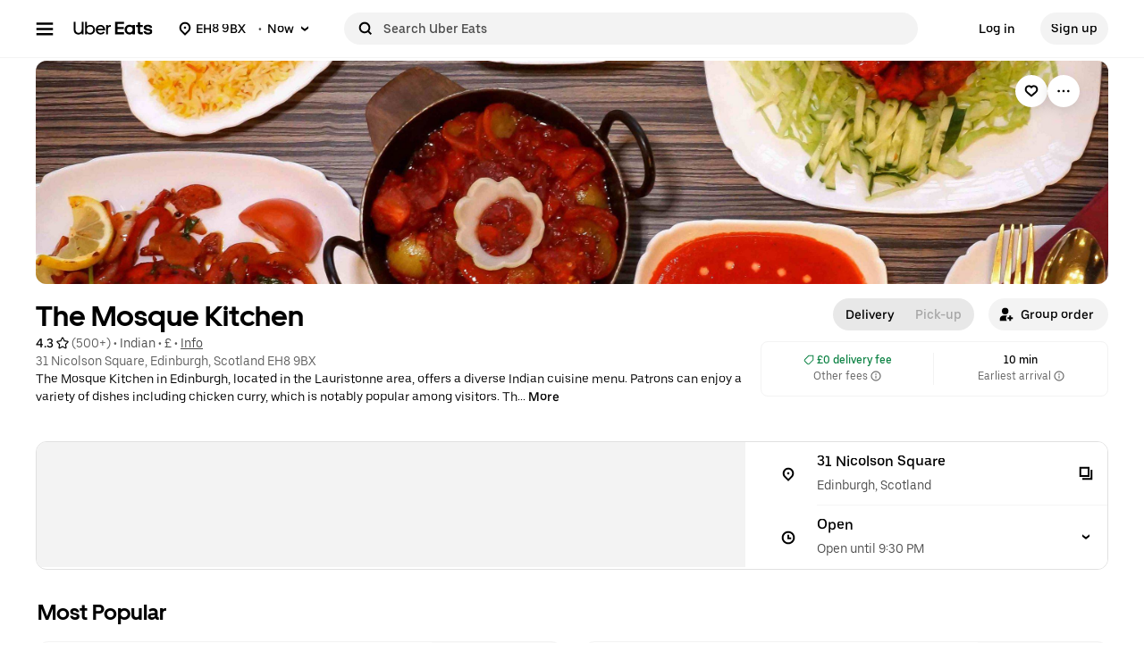

--- FILE ---
content_type: text/html; charset=utf-8
request_url: https://www.google.com/recaptcha/api2/anchor?ar=1&k=6LcP8akUAAAAAMkn2Bo434JdPoTEQpSk2lHODhi0&co=aHR0cHM6Ly93d3cudWJlcmVhdHMuY29tOjQ0Mw..&hl=en&v=PoyoqOPhxBO7pBk68S4YbpHZ&size=invisible&anchor-ms=20000&execute-ms=30000&cb=31up88lhg01h
body_size: 48545
content:
<!DOCTYPE HTML><html dir="ltr" lang="en"><head><meta http-equiv="Content-Type" content="text/html; charset=UTF-8">
<meta http-equiv="X-UA-Compatible" content="IE=edge">
<title>reCAPTCHA</title>
<style type="text/css">
/* cyrillic-ext */
@font-face {
  font-family: 'Roboto';
  font-style: normal;
  font-weight: 400;
  font-stretch: 100%;
  src: url(//fonts.gstatic.com/s/roboto/v48/KFO7CnqEu92Fr1ME7kSn66aGLdTylUAMa3GUBHMdazTgWw.woff2) format('woff2');
  unicode-range: U+0460-052F, U+1C80-1C8A, U+20B4, U+2DE0-2DFF, U+A640-A69F, U+FE2E-FE2F;
}
/* cyrillic */
@font-face {
  font-family: 'Roboto';
  font-style: normal;
  font-weight: 400;
  font-stretch: 100%;
  src: url(//fonts.gstatic.com/s/roboto/v48/KFO7CnqEu92Fr1ME7kSn66aGLdTylUAMa3iUBHMdazTgWw.woff2) format('woff2');
  unicode-range: U+0301, U+0400-045F, U+0490-0491, U+04B0-04B1, U+2116;
}
/* greek-ext */
@font-face {
  font-family: 'Roboto';
  font-style: normal;
  font-weight: 400;
  font-stretch: 100%;
  src: url(//fonts.gstatic.com/s/roboto/v48/KFO7CnqEu92Fr1ME7kSn66aGLdTylUAMa3CUBHMdazTgWw.woff2) format('woff2');
  unicode-range: U+1F00-1FFF;
}
/* greek */
@font-face {
  font-family: 'Roboto';
  font-style: normal;
  font-weight: 400;
  font-stretch: 100%;
  src: url(//fonts.gstatic.com/s/roboto/v48/KFO7CnqEu92Fr1ME7kSn66aGLdTylUAMa3-UBHMdazTgWw.woff2) format('woff2');
  unicode-range: U+0370-0377, U+037A-037F, U+0384-038A, U+038C, U+038E-03A1, U+03A3-03FF;
}
/* math */
@font-face {
  font-family: 'Roboto';
  font-style: normal;
  font-weight: 400;
  font-stretch: 100%;
  src: url(//fonts.gstatic.com/s/roboto/v48/KFO7CnqEu92Fr1ME7kSn66aGLdTylUAMawCUBHMdazTgWw.woff2) format('woff2');
  unicode-range: U+0302-0303, U+0305, U+0307-0308, U+0310, U+0312, U+0315, U+031A, U+0326-0327, U+032C, U+032F-0330, U+0332-0333, U+0338, U+033A, U+0346, U+034D, U+0391-03A1, U+03A3-03A9, U+03B1-03C9, U+03D1, U+03D5-03D6, U+03F0-03F1, U+03F4-03F5, U+2016-2017, U+2034-2038, U+203C, U+2040, U+2043, U+2047, U+2050, U+2057, U+205F, U+2070-2071, U+2074-208E, U+2090-209C, U+20D0-20DC, U+20E1, U+20E5-20EF, U+2100-2112, U+2114-2115, U+2117-2121, U+2123-214F, U+2190, U+2192, U+2194-21AE, U+21B0-21E5, U+21F1-21F2, U+21F4-2211, U+2213-2214, U+2216-22FF, U+2308-230B, U+2310, U+2319, U+231C-2321, U+2336-237A, U+237C, U+2395, U+239B-23B7, U+23D0, U+23DC-23E1, U+2474-2475, U+25AF, U+25B3, U+25B7, U+25BD, U+25C1, U+25CA, U+25CC, U+25FB, U+266D-266F, U+27C0-27FF, U+2900-2AFF, U+2B0E-2B11, U+2B30-2B4C, U+2BFE, U+3030, U+FF5B, U+FF5D, U+1D400-1D7FF, U+1EE00-1EEFF;
}
/* symbols */
@font-face {
  font-family: 'Roboto';
  font-style: normal;
  font-weight: 400;
  font-stretch: 100%;
  src: url(//fonts.gstatic.com/s/roboto/v48/KFO7CnqEu92Fr1ME7kSn66aGLdTylUAMaxKUBHMdazTgWw.woff2) format('woff2');
  unicode-range: U+0001-000C, U+000E-001F, U+007F-009F, U+20DD-20E0, U+20E2-20E4, U+2150-218F, U+2190, U+2192, U+2194-2199, U+21AF, U+21E6-21F0, U+21F3, U+2218-2219, U+2299, U+22C4-22C6, U+2300-243F, U+2440-244A, U+2460-24FF, U+25A0-27BF, U+2800-28FF, U+2921-2922, U+2981, U+29BF, U+29EB, U+2B00-2BFF, U+4DC0-4DFF, U+FFF9-FFFB, U+10140-1018E, U+10190-1019C, U+101A0, U+101D0-101FD, U+102E0-102FB, U+10E60-10E7E, U+1D2C0-1D2D3, U+1D2E0-1D37F, U+1F000-1F0FF, U+1F100-1F1AD, U+1F1E6-1F1FF, U+1F30D-1F30F, U+1F315, U+1F31C, U+1F31E, U+1F320-1F32C, U+1F336, U+1F378, U+1F37D, U+1F382, U+1F393-1F39F, U+1F3A7-1F3A8, U+1F3AC-1F3AF, U+1F3C2, U+1F3C4-1F3C6, U+1F3CA-1F3CE, U+1F3D4-1F3E0, U+1F3ED, U+1F3F1-1F3F3, U+1F3F5-1F3F7, U+1F408, U+1F415, U+1F41F, U+1F426, U+1F43F, U+1F441-1F442, U+1F444, U+1F446-1F449, U+1F44C-1F44E, U+1F453, U+1F46A, U+1F47D, U+1F4A3, U+1F4B0, U+1F4B3, U+1F4B9, U+1F4BB, U+1F4BF, U+1F4C8-1F4CB, U+1F4D6, U+1F4DA, U+1F4DF, U+1F4E3-1F4E6, U+1F4EA-1F4ED, U+1F4F7, U+1F4F9-1F4FB, U+1F4FD-1F4FE, U+1F503, U+1F507-1F50B, U+1F50D, U+1F512-1F513, U+1F53E-1F54A, U+1F54F-1F5FA, U+1F610, U+1F650-1F67F, U+1F687, U+1F68D, U+1F691, U+1F694, U+1F698, U+1F6AD, U+1F6B2, U+1F6B9-1F6BA, U+1F6BC, U+1F6C6-1F6CF, U+1F6D3-1F6D7, U+1F6E0-1F6EA, U+1F6F0-1F6F3, U+1F6F7-1F6FC, U+1F700-1F7FF, U+1F800-1F80B, U+1F810-1F847, U+1F850-1F859, U+1F860-1F887, U+1F890-1F8AD, U+1F8B0-1F8BB, U+1F8C0-1F8C1, U+1F900-1F90B, U+1F93B, U+1F946, U+1F984, U+1F996, U+1F9E9, U+1FA00-1FA6F, U+1FA70-1FA7C, U+1FA80-1FA89, U+1FA8F-1FAC6, U+1FACE-1FADC, U+1FADF-1FAE9, U+1FAF0-1FAF8, U+1FB00-1FBFF;
}
/* vietnamese */
@font-face {
  font-family: 'Roboto';
  font-style: normal;
  font-weight: 400;
  font-stretch: 100%;
  src: url(//fonts.gstatic.com/s/roboto/v48/KFO7CnqEu92Fr1ME7kSn66aGLdTylUAMa3OUBHMdazTgWw.woff2) format('woff2');
  unicode-range: U+0102-0103, U+0110-0111, U+0128-0129, U+0168-0169, U+01A0-01A1, U+01AF-01B0, U+0300-0301, U+0303-0304, U+0308-0309, U+0323, U+0329, U+1EA0-1EF9, U+20AB;
}
/* latin-ext */
@font-face {
  font-family: 'Roboto';
  font-style: normal;
  font-weight: 400;
  font-stretch: 100%;
  src: url(//fonts.gstatic.com/s/roboto/v48/KFO7CnqEu92Fr1ME7kSn66aGLdTylUAMa3KUBHMdazTgWw.woff2) format('woff2');
  unicode-range: U+0100-02BA, U+02BD-02C5, U+02C7-02CC, U+02CE-02D7, U+02DD-02FF, U+0304, U+0308, U+0329, U+1D00-1DBF, U+1E00-1E9F, U+1EF2-1EFF, U+2020, U+20A0-20AB, U+20AD-20C0, U+2113, U+2C60-2C7F, U+A720-A7FF;
}
/* latin */
@font-face {
  font-family: 'Roboto';
  font-style: normal;
  font-weight: 400;
  font-stretch: 100%;
  src: url(//fonts.gstatic.com/s/roboto/v48/KFO7CnqEu92Fr1ME7kSn66aGLdTylUAMa3yUBHMdazQ.woff2) format('woff2');
  unicode-range: U+0000-00FF, U+0131, U+0152-0153, U+02BB-02BC, U+02C6, U+02DA, U+02DC, U+0304, U+0308, U+0329, U+2000-206F, U+20AC, U+2122, U+2191, U+2193, U+2212, U+2215, U+FEFF, U+FFFD;
}
/* cyrillic-ext */
@font-face {
  font-family: 'Roboto';
  font-style: normal;
  font-weight: 500;
  font-stretch: 100%;
  src: url(//fonts.gstatic.com/s/roboto/v48/KFO7CnqEu92Fr1ME7kSn66aGLdTylUAMa3GUBHMdazTgWw.woff2) format('woff2');
  unicode-range: U+0460-052F, U+1C80-1C8A, U+20B4, U+2DE0-2DFF, U+A640-A69F, U+FE2E-FE2F;
}
/* cyrillic */
@font-face {
  font-family: 'Roboto';
  font-style: normal;
  font-weight: 500;
  font-stretch: 100%;
  src: url(//fonts.gstatic.com/s/roboto/v48/KFO7CnqEu92Fr1ME7kSn66aGLdTylUAMa3iUBHMdazTgWw.woff2) format('woff2');
  unicode-range: U+0301, U+0400-045F, U+0490-0491, U+04B0-04B1, U+2116;
}
/* greek-ext */
@font-face {
  font-family: 'Roboto';
  font-style: normal;
  font-weight: 500;
  font-stretch: 100%;
  src: url(//fonts.gstatic.com/s/roboto/v48/KFO7CnqEu92Fr1ME7kSn66aGLdTylUAMa3CUBHMdazTgWw.woff2) format('woff2');
  unicode-range: U+1F00-1FFF;
}
/* greek */
@font-face {
  font-family: 'Roboto';
  font-style: normal;
  font-weight: 500;
  font-stretch: 100%;
  src: url(//fonts.gstatic.com/s/roboto/v48/KFO7CnqEu92Fr1ME7kSn66aGLdTylUAMa3-UBHMdazTgWw.woff2) format('woff2');
  unicode-range: U+0370-0377, U+037A-037F, U+0384-038A, U+038C, U+038E-03A1, U+03A3-03FF;
}
/* math */
@font-face {
  font-family: 'Roboto';
  font-style: normal;
  font-weight: 500;
  font-stretch: 100%;
  src: url(//fonts.gstatic.com/s/roboto/v48/KFO7CnqEu92Fr1ME7kSn66aGLdTylUAMawCUBHMdazTgWw.woff2) format('woff2');
  unicode-range: U+0302-0303, U+0305, U+0307-0308, U+0310, U+0312, U+0315, U+031A, U+0326-0327, U+032C, U+032F-0330, U+0332-0333, U+0338, U+033A, U+0346, U+034D, U+0391-03A1, U+03A3-03A9, U+03B1-03C9, U+03D1, U+03D5-03D6, U+03F0-03F1, U+03F4-03F5, U+2016-2017, U+2034-2038, U+203C, U+2040, U+2043, U+2047, U+2050, U+2057, U+205F, U+2070-2071, U+2074-208E, U+2090-209C, U+20D0-20DC, U+20E1, U+20E5-20EF, U+2100-2112, U+2114-2115, U+2117-2121, U+2123-214F, U+2190, U+2192, U+2194-21AE, U+21B0-21E5, U+21F1-21F2, U+21F4-2211, U+2213-2214, U+2216-22FF, U+2308-230B, U+2310, U+2319, U+231C-2321, U+2336-237A, U+237C, U+2395, U+239B-23B7, U+23D0, U+23DC-23E1, U+2474-2475, U+25AF, U+25B3, U+25B7, U+25BD, U+25C1, U+25CA, U+25CC, U+25FB, U+266D-266F, U+27C0-27FF, U+2900-2AFF, U+2B0E-2B11, U+2B30-2B4C, U+2BFE, U+3030, U+FF5B, U+FF5D, U+1D400-1D7FF, U+1EE00-1EEFF;
}
/* symbols */
@font-face {
  font-family: 'Roboto';
  font-style: normal;
  font-weight: 500;
  font-stretch: 100%;
  src: url(//fonts.gstatic.com/s/roboto/v48/KFO7CnqEu92Fr1ME7kSn66aGLdTylUAMaxKUBHMdazTgWw.woff2) format('woff2');
  unicode-range: U+0001-000C, U+000E-001F, U+007F-009F, U+20DD-20E0, U+20E2-20E4, U+2150-218F, U+2190, U+2192, U+2194-2199, U+21AF, U+21E6-21F0, U+21F3, U+2218-2219, U+2299, U+22C4-22C6, U+2300-243F, U+2440-244A, U+2460-24FF, U+25A0-27BF, U+2800-28FF, U+2921-2922, U+2981, U+29BF, U+29EB, U+2B00-2BFF, U+4DC0-4DFF, U+FFF9-FFFB, U+10140-1018E, U+10190-1019C, U+101A0, U+101D0-101FD, U+102E0-102FB, U+10E60-10E7E, U+1D2C0-1D2D3, U+1D2E0-1D37F, U+1F000-1F0FF, U+1F100-1F1AD, U+1F1E6-1F1FF, U+1F30D-1F30F, U+1F315, U+1F31C, U+1F31E, U+1F320-1F32C, U+1F336, U+1F378, U+1F37D, U+1F382, U+1F393-1F39F, U+1F3A7-1F3A8, U+1F3AC-1F3AF, U+1F3C2, U+1F3C4-1F3C6, U+1F3CA-1F3CE, U+1F3D4-1F3E0, U+1F3ED, U+1F3F1-1F3F3, U+1F3F5-1F3F7, U+1F408, U+1F415, U+1F41F, U+1F426, U+1F43F, U+1F441-1F442, U+1F444, U+1F446-1F449, U+1F44C-1F44E, U+1F453, U+1F46A, U+1F47D, U+1F4A3, U+1F4B0, U+1F4B3, U+1F4B9, U+1F4BB, U+1F4BF, U+1F4C8-1F4CB, U+1F4D6, U+1F4DA, U+1F4DF, U+1F4E3-1F4E6, U+1F4EA-1F4ED, U+1F4F7, U+1F4F9-1F4FB, U+1F4FD-1F4FE, U+1F503, U+1F507-1F50B, U+1F50D, U+1F512-1F513, U+1F53E-1F54A, U+1F54F-1F5FA, U+1F610, U+1F650-1F67F, U+1F687, U+1F68D, U+1F691, U+1F694, U+1F698, U+1F6AD, U+1F6B2, U+1F6B9-1F6BA, U+1F6BC, U+1F6C6-1F6CF, U+1F6D3-1F6D7, U+1F6E0-1F6EA, U+1F6F0-1F6F3, U+1F6F7-1F6FC, U+1F700-1F7FF, U+1F800-1F80B, U+1F810-1F847, U+1F850-1F859, U+1F860-1F887, U+1F890-1F8AD, U+1F8B0-1F8BB, U+1F8C0-1F8C1, U+1F900-1F90B, U+1F93B, U+1F946, U+1F984, U+1F996, U+1F9E9, U+1FA00-1FA6F, U+1FA70-1FA7C, U+1FA80-1FA89, U+1FA8F-1FAC6, U+1FACE-1FADC, U+1FADF-1FAE9, U+1FAF0-1FAF8, U+1FB00-1FBFF;
}
/* vietnamese */
@font-face {
  font-family: 'Roboto';
  font-style: normal;
  font-weight: 500;
  font-stretch: 100%;
  src: url(//fonts.gstatic.com/s/roboto/v48/KFO7CnqEu92Fr1ME7kSn66aGLdTylUAMa3OUBHMdazTgWw.woff2) format('woff2');
  unicode-range: U+0102-0103, U+0110-0111, U+0128-0129, U+0168-0169, U+01A0-01A1, U+01AF-01B0, U+0300-0301, U+0303-0304, U+0308-0309, U+0323, U+0329, U+1EA0-1EF9, U+20AB;
}
/* latin-ext */
@font-face {
  font-family: 'Roboto';
  font-style: normal;
  font-weight: 500;
  font-stretch: 100%;
  src: url(//fonts.gstatic.com/s/roboto/v48/KFO7CnqEu92Fr1ME7kSn66aGLdTylUAMa3KUBHMdazTgWw.woff2) format('woff2');
  unicode-range: U+0100-02BA, U+02BD-02C5, U+02C7-02CC, U+02CE-02D7, U+02DD-02FF, U+0304, U+0308, U+0329, U+1D00-1DBF, U+1E00-1E9F, U+1EF2-1EFF, U+2020, U+20A0-20AB, U+20AD-20C0, U+2113, U+2C60-2C7F, U+A720-A7FF;
}
/* latin */
@font-face {
  font-family: 'Roboto';
  font-style: normal;
  font-weight: 500;
  font-stretch: 100%;
  src: url(//fonts.gstatic.com/s/roboto/v48/KFO7CnqEu92Fr1ME7kSn66aGLdTylUAMa3yUBHMdazQ.woff2) format('woff2');
  unicode-range: U+0000-00FF, U+0131, U+0152-0153, U+02BB-02BC, U+02C6, U+02DA, U+02DC, U+0304, U+0308, U+0329, U+2000-206F, U+20AC, U+2122, U+2191, U+2193, U+2212, U+2215, U+FEFF, U+FFFD;
}
/* cyrillic-ext */
@font-face {
  font-family: 'Roboto';
  font-style: normal;
  font-weight: 900;
  font-stretch: 100%;
  src: url(//fonts.gstatic.com/s/roboto/v48/KFO7CnqEu92Fr1ME7kSn66aGLdTylUAMa3GUBHMdazTgWw.woff2) format('woff2');
  unicode-range: U+0460-052F, U+1C80-1C8A, U+20B4, U+2DE0-2DFF, U+A640-A69F, U+FE2E-FE2F;
}
/* cyrillic */
@font-face {
  font-family: 'Roboto';
  font-style: normal;
  font-weight: 900;
  font-stretch: 100%;
  src: url(//fonts.gstatic.com/s/roboto/v48/KFO7CnqEu92Fr1ME7kSn66aGLdTylUAMa3iUBHMdazTgWw.woff2) format('woff2');
  unicode-range: U+0301, U+0400-045F, U+0490-0491, U+04B0-04B1, U+2116;
}
/* greek-ext */
@font-face {
  font-family: 'Roboto';
  font-style: normal;
  font-weight: 900;
  font-stretch: 100%;
  src: url(//fonts.gstatic.com/s/roboto/v48/KFO7CnqEu92Fr1ME7kSn66aGLdTylUAMa3CUBHMdazTgWw.woff2) format('woff2');
  unicode-range: U+1F00-1FFF;
}
/* greek */
@font-face {
  font-family: 'Roboto';
  font-style: normal;
  font-weight: 900;
  font-stretch: 100%;
  src: url(//fonts.gstatic.com/s/roboto/v48/KFO7CnqEu92Fr1ME7kSn66aGLdTylUAMa3-UBHMdazTgWw.woff2) format('woff2');
  unicode-range: U+0370-0377, U+037A-037F, U+0384-038A, U+038C, U+038E-03A1, U+03A3-03FF;
}
/* math */
@font-face {
  font-family: 'Roboto';
  font-style: normal;
  font-weight: 900;
  font-stretch: 100%;
  src: url(//fonts.gstatic.com/s/roboto/v48/KFO7CnqEu92Fr1ME7kSn66aGLdTylUAMawCUBHMdazTgWw.woff2) format('woff2');
  unicode-range: U+0302-0303, U+0305, U+0307-0308, U+0310, U+0312, U+0315, U+031A, U+0326-0327, U+032C, U+032F-0330, U+0332-0333, U+0338, U+033A, U+0346, U+034D, U+0391-03A1, U+03A3-03A9, U+03B1-03C9, U+03D1, U+03D5-03D6, U+03F0-03F1, U+03F4-03F5, U+2016-2017, U+2034-2038, U+203C, U+2040, U+2043, U+2047, U+2050, U+2057, U+205F, U+2070-2071, U+2074-208E, U+2090-209C, U+20D0-20DC, U+20E1, U+20E5-20EF, U+2100-2112, U+2114-2115, U+2117-2121, U+2123-214F, U+2190, U+2192, U+2194-21AE, U+21B0-21E5, U+21F1-21F2, U+21F4-2211, U+2213-2214, U+2216-22FF, U+2308-230B, U+2310, U+2319, U+231C-2321, U+2336-237A, U+237C, U+2395, U+239B-23B7, U+23D0, U+23DC-23E1, U+2474-2475, U+25AF, U+25B3, U+25B7, U+25BD, U+25C1, U+25CA, U+25CC, U+25FB, U+266D-266F, U+27C0-27FF, U+2900-2AFF, U+2B0E-2B11, U+2B30-2B4C, U+2BFE, U+3030, U+FF5B, U+FF5D, U+1D400-1D7FF, U+1EE00-1EEFF;
}
/* symbols */
@font-face {
  font-family: 'Roboto';
  font-style: normal;
  font-weight: 900;
  font-stretch: 100%;
  src: url(//fonts.gstatic.com/s/roboto/v48/KFO7CnqEu92Fr1ME7kSn66aGLdTylUAMaxKUBHMdazTgWw.woff2) format('woff2');
  unicode-range: U+0001-000C, U+000E-001F, U+007F-009F, U+20DD-20E0, U+20E2-20E4, U+2150-218F, U+2190, U+2192, U+2194-2199, U+21AF, U+21E6-21F0, U+21F3, U+2218-2219, U+2299, U+22C4-22C6, U+2300-243F, U+2440-244A, U+2460-24FF, U+25A0-27BF, U+2800-28FF, U+2921-2922, U+2981, U+29BF, U+29EB, U+2B00-2BFF, U+4DC0-4DFF, U+FFF9-FFFB, U+10140-1018E, U+10190-1019C, U+101A0, U+101D0-101FD, U+102E0-102FB, U+10E60-10E7E, U+1D2C0-1D2D3, U+1D2E0-1D37F, U+1F000-1F0FF, U+1F100-1F1AD, U+1F1E6-1F1FF, U+1F30D-1F30F, U+1F315, U+1F31C, U+1F31E, U+1F320-1F32C, U+1F336, U+1F378, U+1F37D, U+1F382, U+1F393-1F39F, U+1F3A7-1F3A8, U+1F3AC-1F3AF, U+1F3C2, U+1F3C4-1F3C6, U+1F3CA-1F3CE, U+1F3D4-1F3E0, U+1F3ED, U+1F3F1-1F3F3, U+1F3F5-1F3F7, U+1F408, U+1F415, U+1F41F, U+1F426, U+1F43F, U+1F441-1F442, U+1F444, U+1F446-1F449, U+1F44C-1F44E, U+1F453, U+1F46A, U+1F47D, U+1F4A3, U+1F4B0, U+1F4B3, U+1F4B9, U+1F4BB, U+1F4BF, U+1F4C8-1F4CB, U+1F4D6, U+1F4DA, U+1F4DF, U+1F4E3-1F4E6, U+1F4EA-1F4ED, U+1F4F7, U+1F4F9-1F4FB, U+1F4FD-1F4FE, U+1F503, U+1F507-1F50B, U+1F50D, U+1F512-1F513, U+1F53E-1F54A, U+1F54F-1F5FA, U+1F610, U+1F650-1F67F, U+1F687, U+1F68D, U+1F691, U+1F694, U+1F698, U+1F6AD, U+1F6B2, U+1F6B9-1F6BA, U+1F6BC, U+1F6C6-1F6CF, U+1F6D3-1F6D7, U+1F6E0-1F6EA, U+1F6F0-1F6F3, U+1F6F7-1F6FC, U+1F700-1F7FF, U+1F800-1F80B, U+1F810-1F847, U+1F850-1F859, U+1F860-1F887, U+1F890-1F8AD, U+1F8B0-1F8BB, U+1F8C0-1F8C1, U+1F900-1F90B, U+1F93B, U+1F946, U+1F984, U+1F996, U+1F9E9, U+1FA00-1FA6F, U+1FA70-1FA7C, U+1FA80-1FA89, U+1FA8F-1FAC6, U+1FACE-1FADC, U+1FADF-1FAE9, U+1FAF0-1FAF8, U+1FB00-1FBFF;
}
/* vietnamese */
@font-face {
  font-family: 'Roboto';
  font-style: normal;
  font-weight: 900;
  font-stretch: 100%;
  src: url(//fonts.gstatic.com/s/roboto/v48/KFO7CnqEu92Fr1ME7kSn66aGLdTylUAMa3OUBHMdazTgWw.woff2) format('woff2');
  unicode-range: U+0102-0103, U+0110-0111, U+0128-0129, U+0168-0169, U+01A0-01A1, U+01AF-01B0, U+0300-0301, U+0303-0304, U+0308-0309, U+0323, U+0329, U+1EA0-1EF9, U+20AB;
}
/* latin-ext */
@font-face {
  font-family: 'Roboto';
  font-style: normal;
  font-weight: 900;
  font-stretch: 100%;
  src: url(//fonts.gstatic.com/s/roboto/v48/KFO7CnqEu92Fr1ME7kSn66aGLdTylUAMa3KUBHMdazTgWw.woff2) format('woff2');
  unicode-range: U+0100-02BA, U+02BD-02C5, U+02C7-02CC, U+02CE-02D7, U+02DD-02FF, U+0304, U+0308, U+0329, U+1D00-1DBF, U+1E00-1E9F, U+1EF2-1EFF, U+2020, U+20A0-20AB, U+20AD-20C0, U+2113, U+2C60-2C7F, U+A720-A7FF;
}
/* latin */
@font-face {
  font-family: 'Roboto';
  font-style: normal;
  font-weight: 900;
  font-stretch: 100%;
  src: url(//fonts.gstatic.com/s/roboto/v48/KFO7CnqEu92Fr1ME7kSn66aGLdTylUAMa3yUBHMdazQ.woff2) format('woff2');
  unicode-range: U+0000-00FF, U+0131, U+0152-0153, U+02BB-02BC, U+02C6, U+02DA, U+02DC, U+0304, U+0308, U+0329, U+2000-206F, U+20AC, U+2122, U+2191, U+2193, U+2212, U+2215, U+FEFF, U+FFFD;
}

</style>
<link rel="stylesheet" type="text/css" href="https://www.gstatic.com/recaptcha/releases/PoyoqOPhxBO7pBk68S4YbpHZ/styles__ltr.css">
<script nonce="QGLV5HO1SGwLL4Q2NuvARg" type="text/javascript">window['__recaptcha_api'] = 'https://www.google.com/recaptcha/api2/';</script>
<script type="text/javascript" src="https://www.gstatic.com/recaptcha/releases/PoyoqOPhxBO7pBk68S4YbpHZ/recaptcha__en.js" nonce="QGLV5HO1SGwLL4Q2NuvARg">
      
    </script></head>
<body><div id="rc-anchor-alert" class="rc-anchor-alert"></div>
<input type="hidden" id="recaptcha-token" value="[base64]">
<script type="text/javascript" nonce="QGLV5HO1SGwLL4Q2NuvARg">
      recaptcha.anchor.Main.init("[\x22ainput\x22,[\x22bgdata\x22,\x22\x22,\[base64]/[base64]/[base64]/[base64]/[base64]/[base64]/KGcoTywyNTMsTy5PKSxVRyhPLEMpKTpnKE8sMjUzLEMpLE8pKSxsKSksTykpfSxieT1mdW5jdGlvbihDLE8sdSxsKXtmb3IobD0odT1SKEMpLDApO08+MDtPLS0pbD1sPDw4fFooQyk7ZyhDLHUsbCl9LFVHPWZ1bmN0aW9uKEMsTyl7Qy5pLmxlbmd0aD4xMDQ/[base64]/[base64]/[base64]/[base64]/[base64]/[base64]/[base64]\\u003d\x22,\[base64]\x22,\x22w4VrGsOgwrDDlDFIwrdqwrQpWMOrwqEkJDTDvjHDpMKCwo5WEMKDw5dNw6ZMwrltw49EwqE4w6fCg8KJBXvChWJ3w4UcwqHDr3/DqUxyw4Juwr51w7ouwp7DrywZdcK4asObw73CqcOQw4F9wqnDi8ORwpPDsEYTwqUiw53DrT7CtFTDnEbCpnXCncOyw7nDosO5W3JIwrE7wq/DvEzCksKowprDqAVUK0/DvMOofmMdCsK/ZRoewrbDpSHCn8KLBGvCr8OcK8OJw5zCqsObw5fDncKywrXClERPwqU/L8KMw6YFwrl0wrjCognDtMOkbi7CmMOPa37DicOwbXJcDsOIR8KVwo/CvMOlw4bDoV4cEWrDscKswoN0wovDlmbCqcKuw6PDtsOJwrM4w5jDsMKKSQTDlxhQMBXDuiJow75BNmzDlyvCrcKPZSHDtMK/wqAHIQRjG8OYI8K9w43DmcKswr3CpkUISFLCgMOaH8KfwoZTZWLCjcKQwrXDoxENcAjDrMO7csKdwp7CsAVewrt5wqrCoMOheMOYw5/CiXzCrSEPw7jDvAxDwqbDocKvwrXChcK0WsOVwqPCvlTCo3DCu3F0w6TDqmrCvcKuDGYMZMOUw4DDlipJJRHDpMOwDMKUwq3DmTTDsMOhH8OED0VhVcOXdMOEfCcPUMOMIsKbwo/CmMKMwrLDsxRIw4dZw7/DgsO0NsKPW8KJKcOeF8OfacKrw73DhFnCkmPDk2B+KcKqw7jCg8O2wpfDtcKgcsOywp3Dp0MfKCrClh3DhQNHIMKcw4bDuSHDg2Y8M8O7wrtvwph4QinClFUpQ8KWwpPCm8Ouw6ZEa8KRJMKmw6x0wrQhwrHDgsK4wpMdTEDChcK4wpsDwo0CO8ORasKhw5/DryU7Y8O9PcKyw7zDjMOPVC9Rw53DnQzDmCvCjQNHMFMsHDLDn8O6PwoTwoXCiEPCm2jCvMKowprDmcKNcy/CnDPCoCNhc1/[base64]/BMKHwolzShPChcOUZH/Ch8OVwpbDu8KDw6McQMKrKsOzAMOJVlQ0w6cBDi/[base64]/wplTw73DvMK8w71cw6dfasKmwpHCkVPDlTw9w5PClMOgFsKZwoJkI3vCtBHCi8KBEsOILsKSMALCnVF9KMKSw4jCtMOGwrtjw5DDpcKdCsOYAENVHsO/Gw9TaFXCs8K6w6oMwpTDuD7Dh8KAKMKIwoE3SsKZw6PCosK5HwrDuE3CicKMM8Oww7PChy/CmQY0LcO1L8K7wrfDjS3DoMKAwpvChMKgwq0wKgDCgsOuFmcOeMKiwpVDw6MewojCj1lwwowSwqXDsCEfaFMmXGDCnsOkVMKAeQUVw580MMOjwrAIdsO/wqY9w6bDpngBd8KKRHpyE8OMQkHCp1XCn8OHRgLDuip0woh9AG43w7nDoSfCiXlJP0A2w4HDlylawoptwqdbw51OGMKVw47DhUHDtMO+w7HDjcOiw5ZMA8OHwpwAw4YCwrkbc8O2K8OYw7PDncKjw6bCm33Ch8K+w6TDkcKKw5dqKUM/wo3CrXLCkMK5cnJSdsOzCQxow4bDvMKyw67DpAFswqhpw7dGwqDDisKYV2Yfw5TDl8OsdcOdw5FoBwnCocOJMgcZwqhSRsK/w7nDqzjClUbCpcO7QkvCqsOkwrTDosO8dTHCisO0w4Nff2PCpMKhwrJ2wrjCj3FbRXzDkwrCmcOReS7CmMKBfUcqYcOzLcKIeMOxwociwq/DhDZte8KpHcOUXMKAW8K8Bj7DrhDDvVLDm8OffcKIJcKowqdDWsKxKMKqwox9w5ohPFQWe8OKdDXCk8KHwrvDqsOOwrrCusO0ZsK/bcOTdsOUOcOMwq1swp3CknXDqmlrRC/Cr8KOQh/DqDACBmPDkE8CwooNKMKiUFLCuBxlwr4KwqPCuRrDgcOqw7hnwqo0w50AYC/DsMOLw55MW11/wqjCrDXCgMOXLsOxT8OgwpHCllRcPwxrWgfCiX7DsgTDslXDkg0rawgVN8KMDQLDmXrDkmXCo8KNw4nDqcKiIsKDwpVLN8O8PMKGworCjFDDlDdBNMObwp4aGCZteFZRJcKBdjfDjMKQw4ARw6J7woIcDg/[base64]/DicOBw6oTwqZpN8OMJ8KgRlXCp8KXwpfDtmMlTw8Yw7saecKbw5/[base64]/Dq8OFFcKuGsO7w6TCqi7ChMK6w5RceGRTwp3DjMOoLMOKHsK6JcKxw7IdF1wWYS5YdWjDlyPDrXHCr8KkwqHCqWTCgcONBsKGJMOWDAZYwqwsQQgewoURwrDDk8O/[base64]/[base64]/wogkR8O3w7pUw7A6w51Hwr/CkcO6wq5FCVPDmMKfw6wlY8KEw6QdwoANw7TCmmTCqCVbwonDjsKvw4Rjw69ZC8KVWsO8w4PDsQrCjX7CjHvDn8KadcOdScKZFcKGNMO+w5NlwobCt8KmwrXCu8O8w4fCrcOIExp2w791SsKtGx3DkMOvQV/Dm1khcMKUEMKRSsO2wp59w5IRwpkCw7Y2R25fWWjCv3kJw4DDvMKsb3TDsBHDgsOHwot7wprDgHLDrsOTD8OHYh0MC8O2S8KqOzDDtnnCt3dCfcKMw57DscKSwpjDryXDtsOdw7bDn1/CkSBDw6c1w54JwqA6w57DmcO/[base64]/CucKVw4jCqMKEw6HDtcKOwqgIw7jDuhPDmcK2F8KYwqdSwosCw4dBXcO7D03DkypYw7rCssO4c1XCiiJiwoNSEMKmw4XCnRHCt8OcM1nCu8KqAGXCm8OFBxfCpR3DvCQMNsKXw5oMw4TDogPCr8K9wo3DqsKmVMKewr1GwpHCs8O5wphewqXDtcKPcMKbw7sIWcK/ZgQ+wqDCg8KNwqJwTmvCvmjCkQAgQzBEw4rCu8OiwrjCs8K8CcKAw5rDiW4JFsKhw7NOw5nCh8KoBDHCu8ONw57CpC9Aw4vDmFdUwqMQPsK7w4gJB8OnaMKwNsKWDMOkw5zCjzfDqsOyekI7EHrDkMOuYsKBTXsWZTAHw5NewoJtbcOlw68McTNbGsOcacO6w5jDiA/CmsO/wpXCux/Dux3DqMK/HcO+wo5nQMKZG8KeeArDs8OiwrXDiU9ZwqvDrcKHfz7CpMOlwozDjlTCgcOxdjZvw5Vte8KLwqUHwojDtyDCgG4GU8OKw5kBB8KbPHvClGsQw5rCgcOwfsKGwofCsAnCocKqPmnChifCtcORKcOsZMOdwq7Dp8KaAcOrwojChsKuwp/CpRXDs8OyDmJIUGbCmVB1woo7wqUuw6/CtWJoA8KOUcORVMOXwqUkW8OrwpDCqsKPHwfDv8Kfw5Eab8K8W1drwqJNLcOwFR4wRHkMwrwDayYZacKNcsO1FMOewozDucOSw6tXw4MfWcOEwoFAFXoywoXDplw4B8OTUR8/woLDqcOVw6Rtwo/DncK0WsKkwrfDlTjCkcK6M8OJw6vCl1nCrS7DnMOdwolZw5PDgVvCmMKPdcOqQHXClMOGMMKhbcOGw6QNw5JCw4MabEbCjVDCogLCosOoKW9ACwHCkEgkwqsKeQDCrcKZRAYAFcO2w6wpw5fCu1nDu8Kpw6oow5vCisOPw4k/VMOXw5FTwq7DiMKtehfCs2nDi8Omwqs7Z1bDn8K+ZyTCisKaEsKbenoUVMK8w5HDq8OuCg7DtMOYwql3YlXCvMK2Kg3CvsOidx7Do8OEwohJw4PCkErDkCldwqs1F8Opw75Gw7N+CcO8fEk/Nk8ldMOidnNBccOtw4ELaz7Dm0rCugoPczkdw7bDq8O4TcKHw7lWHsKlw7YeUwzCs2rCtmRMwpg3w6LCuiHCoMOqw5PDol/Du0zCkxkIEcOmc8K8w5YJTnLCo8O0McKAwoXDjBEzw4nDgcK2ehtDwpQ7CMKRw59Iw7XDsSfDvHHCm3PDg1s8w59HAiHCqHbDm8KNw4NWKD3Dg8K/bhMBwr/ChcK5w5zDsiVEbcKfw7Vow7YEHcOTK8OJGsKKwp0XasO9DsKzRsOfwoHCkMKhRT4kTxVLAgVwwrlFwrzDtMKsZcKKEFDCm8KRYXZjQcO5O8KIw7/[base64]/DmcOSJMOlNkfCjsOlKMKPRyPDqsKvLMORw5Z3wq0GwrvCqsOJEsK6w5Z7w7FcaQvCksOVdcKPwozDrcOEwqVBw73CjsOsJHJKwrjDrcO6w5xjw5/DpMK9wpgMwo7Cq1/Du3hzBgJcw5cAwr7CmHbCiSHCnmMRaE86ecOyHsO6wqPChTHDrBXCocOnewF4dcKMRxIxw5IkQmtFwrEawonCosK5w4bDuMOYdhpjw7vCtcOCw6VKIsKhBSzCgcOYw5YYw5V7TTfDr8O/[base64]/DlGTDjSwuw7pLKsO4wrd/w7zClXpuwqLDp8Khwo54bsKUwqHCvw/DssOnw5peAychwpLDlsOvwofCrmUwRz9JFW3CrMKmwo/Cn8OywoIJw50ow4HCqcKWw5B+UmzCsEjDk2hbcVTDoMKoJMKvKE92w5/CnkkjCSHCuMKkw4BGYMOrYxlxJBhJwrx/w5HCtsOIw7bCtiMyw5fCksOgw6/CmBQVaAFGwpnDi0IdwoYCCMK1f8OnQzFRw57DgcOceklyeyDCi8OHfyLCm8OoWTlgUDkMw7YELATDr8KDWcKgwpklwrjDg8KXS3bChlglbAtsf8O4w4jDkAXCqMO1w6xkd0Mww5xwJsK6RsOJwqdZSGsQSMKhwqQiHHdfBg7DoD/DqsOWI8KQw7wtw5ZdZsOow6weL8OXwqYBCx3CisOjUMOFwp7DlcOgw7bDkT7DtMOSwoxxL8OFC8KNSDvDnD/CvMK/alXDhcK1ZMKMA2HCkcKKGDwgw7bDi8KQIcKCEULCvgTDkcK0wpDDukgSeHQQwr0dwo8Ew7nCkX7DucKwwp/DkQQMKwEzwpoGCRY2ZBDDhMOWN8KtI2BFJRPDksKvOUPDvcK/e27CvMObK8OZwr05wpkqTUjCgMOIwr/[base64]/DrsK0wq0fwrbDi8KXKCLDtg81wp/CjD3CsXPDl8O3wpM6w7fCtHbCrhZkDsOgw6rCusOfHAXCiMO4wroPw57CtTPCmsO6V8OzwrPDr8KhwpUwQ8KQJ8OWw7HDqzHCscOgwo/Cg0vDgxgBe8OAacKIWMO7w7giwqrDsA8VEsOQw6vCj3sZF8OiwqTDpsOUJMK6w4/[base64]/CqMKxwrJlIElFTMO8w6HCjcOpEnpuwpTCm8ORwrvCsMKnwq5sDcOXO8Krw4ZIw7LDpUBidiBzPcOPRFnCn8O6cjpcw7HCk8Kbw7ILPwPCjgXCgcOnBsOuagvCuxJDw5gCOlPDrsO4dcK9E1x9TMKBNFRPwoguw7HCj8KGcBPCpHJNw47DhMO2wpcvwp/[base64]/CscOMRsONW8OIDMOZw4fCtcOlw4Jow5NeHAnDvG0lf2lSw5VYecKYwoAgwpHDhjMZB8OrYhUaBcOMwr/[base64]/[base64]/DokJWOFHCuVTDnsKlSmHDmcOHHCVdPsOgwqc3I0jDtHDClRvDj8KqInPCsMOQwo0/LgNFK3nDuh3Ct8OaACwUwq95CBLDicK2w6Bmw5MJX8KEw5oLwo/ChcOGw6YVd3BaURjDtsK6DFfCoMO1w7vCqMK7w7wdLsO0e3FAWkPDi8OtwplaH17Dp8KVwqRQaB1Lwo0SUELCvSHCslURw6jDi0HCnMK+M8K0w5I1w4sifhg6QW9fw4TDtx9hw5zCpx7Ctw9/[base64]/[base64]/Cu8Ojw5LCnndJw6xBEmHCgDFFw7bDp8OORsOUQyYvIWPCujnCm8OKwrjDqMOpwrHCp8KNwo1ewrbCusOubUc0w4xPwr7CnHnDicO7w61nRsOww58bBcKyw4AIw68LA2LDrcKWXcKwV8OdwpzDpsOVwqdoe38/[base64]/ChSrDh0nCk8Ovw6/DgFlOaMOfw43Ct8OobsOLwqh7wrDDt8ONZsKkRsOXwrPDuMOzOxIUwqY8PMKSFcOtw5TDmcK9ESBKRMKMMcOLw4gKwrjDjMOfKsOmWsKQGXXDvMKewp5xQMKuEztTE8Opw4F4wo0JM8OFD8OXwqB/[base64]/CnMK1wohew6l8wohAw73DgsKJT8OxLcKiw7khcx5zRMOaeXwsw7BfEUwhwqURwrdmYQYCBSh6wpfDnSjDrljDpcOzwrIdw6HCuxvDmMO/ZWTDtUx/woXCpx1DRinDiS5Kw7/[base64]/Dg8KWw580w5peVS/CjsOIwrDDvsOww4jCgwzDgsOdw74kwr/DlcKew6FyUCvDhMKQZMKhPcK8f8KhOMKcTsKuVy1kejnCrkXCk8OvVG/ChsKmw7fCqsK1w7vCukHCoyQCwrjCl10wVTTDtmAKwrPCpGfDpTsKZirDsQdjV8KLw6U8LW3CoMO9NMOzwpzCiMO7w6vCsMOdwqtFwodGwp/CmiQvOmgkLMKNwr1Xw4hNwosqwqjCvcO+F8KHA8OsflxKekQQwrp4DMK2SMOsTMOfw5cFw50xw73Cnjl5dMKjw5HDqMOmwooFwprCtHbDqMOaAsKXE0cQWCbCssKow7nDmcKdwpnCjiLDhkg5wpABVcKcwpzDoSrChMK6RMKjCR/Do8OcckVbwqLDnMKNRmvCt0o9wrHDs0w7MVtDBARMwqVhcxZnw6/CgiBeb2/[base64]/Cp8Oewq4xLsKEA2rCicKhwq/[base64]/[base64]/[base64]/DgT7Dh8OiwpUxTMKhbMO6BkcMSMK/w7TCnsKFw5NIwq7DjD/[base64]/CkMOdwpTCvBwNwrQ0TsKVwojCl8KxX8O7wpFvw4fDsk8wKi0VCCw0J2nDqcO9wppkeV7DlMOwKSjCum0Wwq7DhMKZwrHDisKqYwNyPi1RElNSQA7DpMKYCgsAw4/DvSbDssO4OUVXwpAnwo9GwpfCjcOVw5wdT1xMQ8O7Wygqw7ECesKbDibCtMONw6Vxw6XDn8OVXcOnwq7CoVfDsVJxwpfDqsOgw4bDr03Do8OAwr3CvsKZI8OrOsKNQ8KqwrvDtsOvO8Knw7nCm8OQwr44bgHDs1/[base64]/[base64]/[base64]/DhcOBPmcewpnDinzDhMO7EzLDgsOVw7fDi8OZw7fDvhjDg8K/w4vCgGoGEkQXeAdvBsOxYUkGSV5+Mj7CgzDDjl8uw4fDmAchPcOywoIcwr/CtkXDpg7Du8KQwqxFKAkIdsOOSwfCgMOKXwzDnsOYw5pvwr43KcOpw5hlecObNC1zbMOqwpvDkBdKw7DCmTXDqG/CrVHDv8O6woNYw4TCpkHDiipDwq8EwqLDo8OGwotXa3LDuMKreydSHXFRwppqI2TCpMOjQMKUKG9Vwod5wrxuZcKRY8KIw7vDt8K4wrzDqDApAMKnHU7Dh38SK1E3wptkW04+U8KKET1GUFBvdnxUZig3McOfRQhXwo/DmUnDtsKbw5kWw7DDnCTDoC1heMONw4TCs0pGKsK2GDTCucKrwoNQworCkkZXwpLCm8O4wrHDtsKAM8OHwrbDqHIzCsKZwr43w4cVwoA+DUk1QFUTacO5wq/Dr8KLTcOywrHCnzBSw7/DjhtIwqULwpspw6V6D8OQa8Ojw68kMsKfw7BCYjwJwqooSBh7w5g+fMOowrPClU3DtsKqw7HDpm7CnArDksOUVcOsO8Kxwq4fw7FWAcKqw486ScKcw6wzw5/[base64]/DvkDDuTXDmcO8L1rDpQnDrHzCuxLCjMKBwrgNw4REdXsewqXCtgA1w4jDhcO6wprDh3Y7w4bDkVAORxx/wr9wW8KGwrvCsS/DuHvDksO/w4sZwoRiecOLw6XCqgxlw6dVCmYFwp5mLlMZQU0rwqpsTsODC8KXHigpBcKiNTjDrWPDkwjCkMKOwoPCl8KNwpxmwqJtZ8OfQcOSPnc/wp5aw7gQdAHCscOVPF5VwqrDv1/[base64]/w7vDlcOZJsKvw5bCjsOGO8OSMjjDu8OgwoxCwrrDtMKIwrDDl8KAGMOoJgRiw6w9TcOVU8OMbgMmwoogKjDDjEkQFVcOw7PCsMKRwqBVwrXDk8O4ehrCkyLCrMKAHMO9w5nCjE3CicOiFMO8GcOTZVN5w6J/YcKhD8KVE8Khw7DDgAXCu8KGw4QWEMOxHWDCoUxJwrUsScO5HSZaZMO5woFxd3bChUbDlFHCqSLDj0BZwrQsw6jDhgTChgozwrV+w7nCnBDDo8ObdlnCjH/CuMO1wp/DnsK6P2vCk8Knw44FwrLDgcK6wpPDjhxLKx0Sw40Iw4tzDQPCpjMhw4/Ci8ObPzUNA8K2wqrCjGU6w75Sc8Oowog0eXPDtlfDpsOJDsKucVdMNsOWwqUNwq7ChRpCJlU3JRhDwoTDpE84w70/wqUdOmXDlcOWwovCmAUafsKDIMKhwrYvMHFYwpIcF8KCXcKRT3MLEWrDrcKlwo3Dj8KbccOQwrbClWwFwo/DoMKyZMKBwpYrwq3ChRwEwrPCtsOhFMOaKsKUwq7CnsOQFcOgwpIbw6PCrcKrNy4Ewp7Chn1iw651HU9JwpTDmiXDoUTDjsOzVR3CgcOAVF9wdQt2wqEmBgMPRMORd350H3AUKQpkGcOXGMOgFcKOFsKQwr4pPsO1OcOwWV/CksOvKS3DhDfChsOyKsOdDlkJaMKIdFPCr8OYf8Kmw6hXXMK+WnjCtSFqW8KSw63DqVPDg8O/OAgpLS/CqwtNw6s/dcKbw4LDnA0rwoYgwr7CiAjDr1HDukvDtMOaw55WOcK6Q8Kkwr9fw4HDui/[base64]/diUaIcKNw63DhsOVOmtdHnomw50FOGXCtMKdFsOHw5jCoMODw6TDpsO+McOiLSrDm8KlNsOHQyPDgMK0wqpJwo7DhsOxw6vCnCDCsVzDucKtaxjDl0LDuVlYwp/CnMOuwr8vwqjCtcOQDsO7woTDiMK1wrlNLsKNw5zDiQHDq3/Dvz3DvSvDvsO1T8KvwoTDjMOywprDgMOZw4vDlkvCv8OsDcOtbVzCvcOYKMKOw6Y/HF94IsOSecKcXCIGcUPDrMK+wqPDvsOxwqMyw6ISHxfDmHfDhUXDtcOrw5jDllMMw5h+XSQ5w5PDvD/[base64]/DqMOzPcKAPcKiw73Dq8KVw5xdJMOlLcKvBFLCoxXDiFkWKyvCtcOHwowncit3w6TDpFIaVg7CoXg9HMK0QV16w5jCkiHCpAYCw6NswqhmEyvDnsK8CEsAEjtAw5/Dnh13wonDt8K4RAXCmMKNw7TDlU7DimXCtMOUwrTCgsKIw4gWdcKmwo/[base64]/CuWQQG18mw53DkcOpwoJ1wqPDuCc8HhlSw5HDlSRFwqTCqcOIwo8Nw4UFP1vCu8OIcMOQw4oRe8Kkw6FJMiTDrMO7IsK/R8O+IB/CkSnDnSHDhWfDp8O5X8OiPMOsN1TDoxjDiBXDlcOmwrfCrsKbw7NaE8K+w4BhMVzDt3HCnTjClErDr1YvWVHCksOEw4fCuMKCwqzCpGNyUFPCgEBdcMK/w77Cn8KUwozCu1jDkhUPdWsINi9EfFTChGjCscKYwoHClMKMVcOPw7LDmMKGWXvDpjHDkV7DkcKLecOjwprCucOgw4TDiMOiXx18w7lmw5/DlQpiw73CgcKIw5QCw4oXwrjDoMKmJCHDsQ3CosOqwqdzwrQ2fMKNw4HDlWHDo8OewrrDucOyYV7DkcO0w7rDqg/ChsKfTETClH4nw6fDvcOJwr0bIsO9w5HCimhZw6h4w4DChMOjRMKZKBbCqcO9fXbDnVgMwqDCgyYUwpZOw60FRUTCnXRFw6NUwrVxwqFiwpt0wqNLDlHCo3rCm8Kfw6TCp8KZw4g/wpsUwoJVwpbCoMOcEDMJw7JmwowJwrDCvRvDtcK3SMKGKGzDgFlHSsOuYnhbUsKLwqTDtBTCghcpw6Jqwq3Ck8KPwpIxHsK8w7Bww6pEAjIxw6RUCH0fw7bDiA/DtsOFCMO8LMO+BmY0XxQ3wrLCkcO1wop9ZcO/[base64]/DlzTCt8ORw53DmMK3ZcObOC/CosKUIsKyBgdMWmNVSC7Cu1luw7LCl3bDpEvCvsOhCsOlcUYgBWDDncKiw5omCwrCr8OXworDmMKPw6ojMMK1wqYYZ8KQacOHSMOUwr3DhsKsPCnCqx9NTnQdw4R8W8KJd3t9McKYwoPCrsOmwrJnI8Ozw5nDiQgowrHDpcOdw4rCtsKswrtaw57CkhDDjx/CocKewpLCocK7wpHDtsOUw5PCjsOEbz0WMsKewosawql6FEvDiEfDosKCwpvDisKUbsKQwobDnsOqL2x2fgMXD8KkRcOxw7DDu07CskUlwpXCg8K0w6TDpQfCpm/DpivDsXHDuU5Tw6UJwqUSw5ZzwrfDsQ4/w4R4w5TCpcOwDMKTw64McsKfw7HDmGDDmT5eUkkJEcOIaW/[base64]/[base64]/w4d3wo48wrZpwr9nw4g1ZArDpjsAcGRVHsKeeWfDsMOfOlbDvk5IZFZNwp0AwqjCjHIcwq4QQg3CvQ18w6PDhCV3wrbCjUzDgDMZI8OpwrzCong1wonDp3BDw7dCO8KaUMKFbMKZJMKfI8KXLn5yw6dow4vDjBx4IDADw6TDrMKNNgR4wrLDvzYMwpU0w4fCsg7CvT/CiDrDm8OlaMO9w7tAwqo6w7JcB8ObwqzCtn0Kc8ODXE/DoWzDisOWXx7DgDlsD2p2R8KVCD8FwqsAw6DDrDBvw4rDv8K4w6jChTMzJMKNwr7DssOVwpl3wqY1DkMWQyXCsyHDly7Dv2DClMKxB8KuwrvDtzDDvFgNw485LcK6NXTCmsKxw7vCn8KtIMKTRzAowqw6wqQEw7xlwr0QScOELys/[base64]/Ckl7CtQbDosOLPcKmLsOYwpTCpMOvDS91wpvCsMOfDwFdw6TDmMOdwqHDtcOuOsKKTFh2w6YLwrVmwojDmMOTwqIMB2rCscKPw6B/fS8cwrcdBsO6TgnCnQV/Vk11w6tgTMOMXsKZw54Gw4Z9C8KJXnBMwrxnwr3Dq8KzWFtgw4LCgcKgwq/DucOLZm/DvGRuwojDrgEmScKhC087dkPChCrCqxptw5Q6ZARhwqcuUcOPCmZXw7rCrHfDmsKhw4Q1wozDhMKHw6HCtwEHaMK4w4fCqMO5eMKaWlvChijDtjHDn8O0U8O3w70Vw6rCsUIMwqg2wq/CqT5Gw6/[base64]/CvlXDq1gFLTwmSMO5ccOPwrcyL0bDocK5w4HDs8KSGFbDpg/[base64]/CocOJwp/[base64]/[base64]/[base64]/woBlOMOpH8OIIyABYDZHwpDCh34kwpbCs3XDqHDDp8KZQyrCh19HFsKRw69vwownAMO4TBEGSsO+TMKHw6FiwokwOSpIUMO1w4PCo8OWOsK/GhPCpMKzDcK5wr/DisORw7k4w5LDusOowowIIjMgwovDsMOSb1DDicODbcOtwp8qfsONfW5PfRzDn8KsEcKgwrHCmMOIRnzCkjvDs1/CqzBcd8OPFcOvwonDgsOTwoFuwqpeSExuEMOqwpEGCsOxViXCvcKCSFXDmBMRRWhyK07CoMKFwokvOx/ClsKLdl/DkB7ChcKJw557N8OCwrDCmcOTX8OSAgbDsMKcwptWwqLCsMKWwpDDsgbChnYHw50Rw4QfwpXCnMOOwrXDlcKaeMO6LcKvw71owqXCrcKYw55Mwr/CkmFzYcKRCcO4NgrCkcKITHTCtsOkwpQzw5JZwpAtI8OuN8K1w5kTwojCvHHDkMOww4rCj8OlCmsFw40UV8K3dcKVfcK5acOmVCjCpwADwo7DkcOEwrnCu0Z6FsKYXV8XecOLw6chwqV5MnDDqApTw4Erw6rCj8K2w5EiFsOowo/Cv8O0bkfChcKkw6Yww7xWw44wHsKkw5VDw711TiXDhwvDscK/w6ghwoQWw6/CnMKGLcKaDB/DpMOWRcOsL0nDicKuMFPCpWdWa0bDoA7DpE4Ld8OYGcKbwobDrcK+R8K/[base64]/DtcKTw57CiMOOCMO8VsKiDMOFTMO3wqR/[base64]/WsKUwpLCrkZuwqHCjhrDpCp7w7I0HX4Uwp7Dhkl+VlrCnwp2w5XDuiLCrnstw7A1DMKTw53CuC/DhcK6wpcQwpzCqBVSwqwTBMOyfsKSG8KOZl/CkSADAQ1kOcOpX3U0w5rDg2TDgsK9woHCrsK7fEZxw7dlw4lhVEQQw6PDij7CtsK3HlDCqhvCrEXChMOALFQmJXETwpbCvMOYNcK4woTCm8KBL8KYS8OEQATCkMODJ2vCtsONOR5Sw7IYVQM2wrYHwqsjP8OXwr1Nw4vDkMO6wrI4DGPCrUopOS/[base64]/CAYHwr5LwocWw4pow5VaXDDCnR/CncKhwooew61ew6zCnFkYwpTChX7DtcKQw73Cr03DmhPCrMKfOxRvFsOjwo1RwqfCoMOkwrkJwp1hw6MjZMOswq/Dr8KOSSfCq8Otwphow4zDiy1bw6/ClcKAf0FiA07CqDVcPcOCf3HCocK+wrLCu3LCnMOGw7jDisK9w4cNM8KSV8OCEMO0w7rDu0dLwrtbwqfCr2g8E8K3WMKHYS/DonVEHcKhwoPCm8O9MipbKE/ClhjCqFLCozkYLcKkG8KnWVXDtWPDrzrCkEzDuMOPZsOawq/[base64]/Dj8KoecKiwojCnlN/wq8AcnTCrMKNw7jDlMKfIMKabU/Do8O1UATDiGnDpcKaw4MYD8KCw5zDpH/[base64]/Cq09Aw6TDrcOZVRkbYQZyw6xiwrTCtcOEw7TClQDDl8OZEcO6wr/CoyDDn17DgQFrQsOefAjDjcKdQcOEwqBVwpfCmRvCt8KnwpBcw5U/wrjCgWMnbsKeBi54wo4Uw7EmwovCjh4SScKVw5tnwpPChsKkw6jCl3F4F3XDo8OJwqMmwrTDljc4VMKjIMOYwoEAwqwkbFLDocOaworDryJvwofCnF4Vw6PDg1EEwqvDhANxwpR/EhDCg17DmcK1wo/ChMKWwppxw4bDg8KtV1zDncKjKsK/[base64]/d8O3PcKrwqQcfMKUZAw6U34XfiDDhzPDusKUXsKDw4PCvcKEeRfCrMKGZhbDrMK8JTwsKMOufcOlwq/DtXHCncKsw6rCpMOFwrvDtyRHcQh9w5IRQSLDm8Ktw4kxw6sVw5Maw6jDssKkKik4w65uw5TCmkrDisOREsOPDMK+wo7DpMKdS3AmwpRVZiw/[base64]/DgMK6wp7DsUrDqko2w7sCO8OlFsOJwqLCrWUYRsOowp3Dr2NgwoLDlMONwpJzwpbCkMOAOB/[base64]/Cl8OrwrvChy04w4TDisOuW3XCuMK5cMOaHcOrwpzDuS/[base64]/GX7DgsObQSUJw7zDkwzCmMOKwqBqLEcvwq4lGMK9RMOuw485wog7FcKJw4DCvMOUN8KDwr8sNx/DqDFtR8KHZTnCi2Y5wrTClmUFw5FGPsKbTkPCoALDiMKBbHrCrgA6w6Fyf8K6FcKRXE52UFTDpGTCvMKaEmPCvmjCuG5HF8O3w6EMw6LDjMKIUnA4CjczRMOrw67DqMKUw4fCsQo/w5p/VC7CjMOIICPDj8OJwrpKDMOAw6zDlUENU8KyEE7Dty/CgMKfVTRKw6xhQTXDlQMOw5vCjgjCnEZIw7F0w5DDiF8XFMOCRMOqwrghwqkswqsYwpvDlsKCworCnyXDgcOZEQvDv8OqPcK5Tm/DkRcjwrtZJ8Kow4zCtcOBw5dnwq54wpEdQx/[base64]/dRvCgcKfUDvDnsOOwrzDrkHDqcKXJg/Cn8K5R8KcwrPCoArDoAZ0w6khBXjCkcOvLMO9bMKqBsKiSMOhwptzUXrDrSzDu8KrI8OLw6jDjwTCvUEAw5vDjsOwwpzCusO8JQzCqcK3w5AKNkbChcK0BA9zaGDChcKaSB04UMK7HsOCRcKnw6rClcObSsOUJMOww4QkTXLCmsO6wp/[base64]/[base64]/[base64]/Dl8Ktw70twq3CmSkvwo3CkMKQSsOKw7lhcsOKAQXCvGHCs8Kpwr/DuHlEO8ODw5gGIV09Y3rCvcOKS3bDgMKswpxcw44Wc1fCkBYDwqTDlsKVw6zClMK0w6ddaWAGKEgIeQfCs8OHWEJnw4HCnxzCnkA7wokIwpo6wpPDp8OzwqQqw4bCr8K9wqjCvwPDhzvDj2hOwqw8Nm3CtsKTw4/CrMKFw6XCnsO/fcKBdsOew5fCnH/ClMKMw4J4wqTCh1oJw5PDo8OjHjYGw7zClSzDrAnDg8Odwr3DpU4Vwr5MwpbCncOOYcK+Z8OSXFh9J2Y/TsKFwo4ww7MBaGAoT8OWA2MXZz3Csj5becOIKTYKHsKuM1/CgG/[base64]/w7HChmrDksK+w4k3X3dUHxQGwrXDtsOPR2LDpSk3D8OowrVGw7MMw7V9GXHChcOxP1DCvsKtDMOvw6TDlQ94w4fCgGl+w7xBwpfDmi/[base64]/[base64]/Ct8OVwqbCnsK1YMOIw7gawr0Jw6UfwqrDl8OmwpPDuMKdM8KZPS0afHMEXcOjwppkwrkHw5AswqLCrGV/[base64]/DqMOjQcOgw4LDjhfCkcO9wpg8H8OUBzXCjMOKI2Z+TsOzw6rCnwnDgMOrGlwAwr7DvE/CtcO0w7/[base64]\\u003d\x22],null,[\x22conf\x22,null,\x226LcP8akUAAAAAMkn2Bo434JdPoTEQpSk2lHODhi0\x22,0,null,null,null,1,[21,125,63,73,95,87,41,43,42,83,102,105,109,121],[1017145,246],0,null,null,null,null,0,null,0,null,700,1,null,0,\[base64]/76lBhmnigkZhAoZnOKMAhnM8xEZ\x22,0,0,null,null,1,null,0,0,null,null,null,0],\x22https://www.ubereats.com:443\x22,null,[3,1,1],null,null,null,1,3600,[\x22https://www.google.com/intl/en/policies/privacy/\x22,\x22https://www.google.com/intl/en/policies/terms/\x22],\x22wpNCGw4Np7mjcHTWouKJV6jt0zoZnIeNFGZ7sEUAUA4\\u003d\x22,1,0,null,1,1769444943150,0,0,[242],null,[253,104,188,171,121],\x22RC-KqePeXm7nsaKnA\x22,null,null,null,null,null,\x220dAFcWeA7JTqBk7J7D4W8DUWEHYyT8WMx0ozQUNrsMRjgxElaUNQpZcduPOnlNtozu9v-cAdn22OfSbj059f4LE8iVKSK1iqwQvw\x22,1769527743232]");
    </script></body></html>

--- FILE ---
content_type: application/javascript
request_url: https://www.ubereats.com/_static/client-53134-1a0db1f1de4544e1.js
body_size: 7798
content:
(self.webpackChunkFusion=self.webpackChunkFusion||[]).push([[22224,53134],{32:(e,t,r)=>{e.exports=r.p+"88d55f7112efe55f.webp"},2451:(e,t,r)=>{e.exports=r.p+"71ee07aee1f1d77d.png"},10943:(e,t,r)=>{e.exports=r.p+"ed33171e2c7a019f.png"},24472:(e,t,r)=>{"use strict";r.d(t,{y:()=>o});var n=r(65416),i=r(91156),l=r(80482);const o=()=>{const e={corporateSignup:"eats:home_page_signup_corporate_click",restaurant:"eats:home_page_signup_restaurant_click",deliver:"eats:home_page_signup_deliver_click"},t=(0,n.d4)((e=>{let{staticUrls:t}=e;return t})),r=(0,i.xL)();return{trackSignupFeedBlock:async(n,i)=>{n.preventDefault(),await r(e[i]),(0,l.A)(t[i])}}}},25055:(e,t,r)=>{"use strict";r.d(t,{A:()=>b});var n=r(27559),i=r(41967),l=r(57716),o=r(44580),a=r(49799),s=r(27855),c=r(18297),d=r(28391),p=r(40014);const u=(0,d.l)({chunkId:"seo-shared-map-split",load:()=>Object.defineProperties(Promise.all([r.e(10202),r.e(20661)]).then(r.bind(r,"__fusion__6a71b5c8c3")),{__CHUNK_IDS:{value:[10202,20661]},__MODULE_ID:{value:"__fusion__6a71b5c8c3"},__I18N_KEYS:{value:[]}}),LoadingComponent:()=>(0,p.Y)("div",{}),ErrorComponent:()=>(0,p.Y)("div",{})}),h=(0,i.I4)("h2",(e=>{let{$theme:t}=e;return t.typography.DisplayBold4XSmall})),m=(0,i.I4)("div",(e=>{let{$numOfLinks:t}=e;return{...(0,s.Vq)(t),gridGap:"16px 8px"}})),g=(0,i.I4)("div",(0,s.h$)(16)),f=(0,i._F)(c.Yq,(e=>{let{$theme:t}=e;return{...t.typography.LabelMedium,color:t.colors.contentPrimary,textDecoration:"underline"}})),y=(0,i.I4)("span",(e=>{let{$theme:t}=e;return t.typography.ParagraphMedium})),x=(0,i.I4)("div",{margin:"16px 0"}),b=e=>{if(!e.title||0===e.links.length)return null;const t=e.links.map((e=>e.location?{label:e.title,href:e.href,latitude:e.location.latitude,longitude:e.location.longitude}:null)).filter(Boolean),r={latitude:t[0]?.latitude||0,longitude:t[0]?.longitude||0};return(0,p.FD)(p.FK,{children:[(0,p.Y)(h,{children:e.title}),(0,p.Y)(n.Ay,{height:a.N,once:!0,children:(0,p.Y)(x,{children:(0,p.Y)(u,{centerLocation:r,markers:t})})}),(0,p.Y)(m,{$numOfLinks:e.links.length,children:e.links.map(((e,t)=>{let{href:r,title:n,type:i}=e;return(0,p.Y)(g,{children:"anchor"===i?(0,p.Y)("a",{href:r,children:(0,p.Y)(y,{children:n})}):(0,p.Y)(l.N_,{to:r,children:(0,p.Y)(y,{children:n})})},t)}))}),e.viewAll?(0,p.FD)(p.FK,{children:[(0,p.Y)(o.Ay,{$height:24}),(0,p.Y)(f,{to:e.viewAll.href,children:e.viewAll.title})]}):null]})}},26889:(e,t,r)=>{e.exports=r.p+"76124d7bf64d51ac.png"},27855:(e,t,r)=>{"use strict";r.d(t,{Lu:()=>l,Vq:()=>o,h$:()=>a,z7:()=>i});var n=r(31701);const i=function(e){let t=arguments.length>1&&void 0!==arguments[1]?arguments[1]:4;return{display:"grid",gridAutoFlow:"column",gridGap:"24px",gridTemplateRows:`repeat(${Math.ceil(e/t)}, 1fr)`,gridTemplateColumns:`repeat(${t}, 1fr)`,[n.a]:{display:"flex",flexWrap:"wrap"}}},l=e=>({[n.a]:{width:"25%",margin:`0 0 ${e}px 0`}}),o=function(e){let t=arguments.length>1&&void 0!==arguments[1]?arguments[1]:2;return{display:"grid",gridAutoFlow:"column",gridGap:"24px",gridTemplateRows:`repeat(${Math.ceil(e/t)}, 1fr)`,gridTemplateColumns:`repeat(${t}, 1fr)`,[n.a]:{display:"flex",flexWrap:"wrap"}}},a=e=>({[n.a]:{width:"50%",margin:`0 0 ${e}px 0`}})},31701:(e,t,r)=>{"use strict";r.d(t,{a:()=>n});const n="@media all and (-ms-high-contrast: none), (-ms-high-contrast: active)"},36093:(e,t,r)=>{"use strict";r.d(t,{A:()=>s});var n=r(64276),i=r(74225),l=r(24727),o=r(12741);var a=r(64344);const s=function(){const{showEuDisclaimer:e,showFrenchDisclaimer:t}=(0,n.A)(),r=(0,a.c)(),s=function(e,t){const r=(0,o.A)("getFeedEuDisclaimerV1"),n=(0,l.n)("getFeedEuDisclaimerV1",e);return(0,i.useQuery)({queryKey:n,queryFn:e=>{let{queryKey:t}=e;return r.request("getFeedEuDisclaimerV1",t[1])},...t?.queryObserverOptions})}(void 0,{queryObserverOptions:{enabled:e}}),c={title:{text:r("euDisclaimer.HeaderTitle")},body:{textFormat:`<span>${r("euDisclaimer.Body")}, <span style="text-decoration: underline;text-decoration-color:#545454;text-underline-offset:4;"><a href=https://www.uber.com/legal/document/?name=rankings-on-uber-eats>${r("euDisclaimer.clickHereText")}</a></span></span>`},buttonText:r("euDisclaimer.dismissText"),paragraphs:null};return{ratingLink:"https://www.uber.com/legal/document/?name=ratings-and-reviews-on-uber-eats",rankingDisclaimer:s.data?.markup,rankingBottomSheet:t?s.data?.bottomSheet:c}}},38357:(e,t,r)=>{"use strict";r.d(t,{A:()=>f});var n=r(64344),i=r(41967),l=r(75344),o=r(88303),a=r(317),s=r(33225),c=r(2693),d=r(40014);const p=(0,i.I4)("div",(e=>{let{$theme:t}=e;return{display:"flex",alignItems:"center",width:"100%",height:"56px",background:t.colors.backgroundPrimary,color:t.colors.inputText}})),u=(0,i.I4)("div",{width:"48px",height:"48px",display:"flex",alignItems:"center",justifyContent:"center"}),h=(0,i.I4)("div",{display:"flex",flexShrink:0}),m=(0,i.I4)("div",(e=>{let{$theme:t,$hasBorder:r}=e;return{flexGrow:1,height:"100%",display:"flex",alignItems:"center",justifyContent:"flex-start",overflow:"hidden",...r?{borderBottom:`1px solid ${t.colors.inputBorderFocus}`}:{}}})),g=(0,i.I4)("div",(e=>{let{$theme:t}=e;return{...t.typography.LabelMedium,display:"flex",flexDirection:"column",overflow:"hidden",flexGrow:1}})),f=()=>{const e=(0,n.c)(),t=(0,a.A)();return(0,d.FD)(p,{children:[(0,d.Y)(c.hl,{}),(0,d.Y)(h,{children:(0,d.Y)(u,{children:(0,d.Y)(l.A,{type:"Time",ariaLabel:e("shared.when"),color:"inputText"})})}),(0,d.FD)(m,{$hasBorder:!1,children:[(0,d.Y)(g,{children:"scheduled"in t?(0,d.Y)(o.A,{date:t.date,startTime:t.startTime,endTime:t.endTime}):(0,d.Y)(s.A,{})}),(0,d.Y)(c.hl,{}),(0,d.Y)(u,{children:(0,d.Y)(l.A,{type:"Chevron",rotate:180,color:"inputText"})})]})]})}},41408:(e,t,r)=>{"use strict";r.d(t,{A:()=>a});var n=r(90417),i=r(39155),l=r(40014);function o(e,t){return(0,l.FD)(i.A,{viewBox:"0 0 24 24",ref:t,...e,children:[(0,l.Y)("g",{clipPath:"url(#clip0)",children:(0,l.Y)("path",{d:"M17.583 5.166a7.896 7.896 0 00-11.166 0c-3.084 3.083-3.084 8.167 0 11.25L12 21.999l5.583-5.666c3.084-3 3.084-8.084 0-11.167zM12 12.416c-.917 0-1.667-.75-1.667-1.667 0-.916.75-1.666 1.667-1.666s1.667.75 1.667 1.666c0 .917-.75 1.667-1.667 1.667z"})}),(0,l.Y)("defs",{children:(0,l.Y)("clipPath",{id:"clip0",children:(0,l.Y)("path",{transform:"translate(2 2)",d:"M0 0h20v20H0z"})})})]})}const a=n.forwardRef(o)},45950:(e,t,r)=>{"use strict";r.d(t,{A:()=>y});var n=r(41967),i=r(57716),l=r(44580),o=r(88104),a=r(39182),s=r(27855),c=r(18297),d=r(40014);const p=(0,n.I4)("div",{position:"relative",top:`-${a.FS}`,height:0}),u=(0,n.I4)("h2",(e=>{let{$theme:t,$typography:r}=e;return r?t.typography[r]:t.typography.DisplayBold4XSmall})),h=(0,n.I4)("div",(e=>{let{$numOfLinks:t}=e;return{...(0,s.Vq)(t),gridGap:"24px 8px",marginTop:"24px"}})),m=(0,n.I4)("div",(0,s.h$)(16)),g=(0,n._F)(c.Yq,(e=>{let{$theme:t}=e;return t.typography.LabelMedium})),f=(0,n.I4)("span",(e=>{let{$theme:t}=e;return t.typography.ParagraphMedium})),y=e=>((0,o.A)(e.fragmentId),e.title&&e.links?(0,d.FD)(d.FK,{children:[e.fragmentId?(0,d.Y)(p,{id:e.fragmentId}):null,e.href?(0,d.Y)(u,{$typography:e.typography,children:(0,d.Y)("a",{href:e.href,children:e.title})}):(0,d.Y)(u,{$typography:e.typography,children:e.title}),(0,d.Y)(h,{$numOfLinks:e.links.length,children:e.links.map(((e,t)=>{let{href:r,title:n,type:l}=e;return(0,d.Y)(m,{children:"anchor"===l?(0,d.Y)("a",{href:r,children:(0,d.Y)(f,{children:n})}):(0,d.Y)(i.N_,{to:r,children:(0,d.Y)(f,{children:n})})},t)}))}),e.viewAll?(0,d.FD)(d.FK,{children:[(0,d.Y)(l.Ay,{$height:24}),(0,d.Y)(g,{to:e.viewAll.href,children:e.viewAll.title})]}):null]}):null)},46129:(e,t,r)=>{"use strict";r.d(t,{e:()=>a});var n=r(86105),i=r(8474);const l=[r(25285).y];var o=r(42668);const a=()=>{const e=(0,n.zy)(),t=(0,i.g$k)(e,["hideAppUpsell","origin"]),r=(0,o.w)();return"true"===t.hideAppUpsell||l.includes(t.origin)||r}},46893:(e,t,r)=>{e.exports=r.p+"711d51ca1b458931.webp"},49720:(e,t,r)=>{"use strict";r.d(t,{c:()=>i});var n=r(69267);const i=(0,r(41967)._F)(n.cw,(e=>{let{$theme:t,$removeMarginTop:r,$removeMarginBottom:n}=e;return{marginLeft:t.sizing.scale600,marginRight:t.sizing.scale600,marginTop:r?0:t.sizing.scale600,marginBottom:n?0:t.sizing.scale600,[t.mediaQuery.medium]:{marginLeft:t.sizing.scale800,marginRight:t.sizing.scale800,marginTop:r?0:t.sizing.scale800,marginBottom:n?0:t.sizing.scale800},color:t.colors.contentPrimary,isolation:"isolate"}}))},49799:(e,t,r)=>{"use strict";r.d(t,{N:()=>n});const n=360},53393:(e,t,r)=>{"use strict";r.d(t,{A:()=>U});var n=r(79193),i=r(90417),l=r(41967),o=r(31300),a=r(43316),s=r(99511),c=r(87970),d=r(64344),p=r(66433),u=r(11752),h=r(92866),m=r(5204),g=r(14367),f=r(46129),y=r(138),x=r(16439),b=r(42541);var _=r(60407),v=r(93693),Y=r(38494),A=r(39182),k=r(87450),w=r(89272),I=r(44580),$=r(49960),S=r(40014);const C=(0,l.I4)("span",(e=>{let{$theme:t}=e;return{...t.typography.LabelMedium,marginTop:"32px",textAlign:"center"}})),D=(0,l.I4)("div",(e=>{let{$theme:t}=e;return{position:"absolute",left:0,right:0,bottom:0,zIndex:A.IQ.modal,...t.overlays.full,height:"432px",padding:"24px 16px 32px",background:t.colors.backgroundPrimary,borderTopLeftRadius:"16px",borderTopRightRadius:"16px",boxSizing:"border-box"}})),F=(0,l.I4)("span",(e=>{let{$theme:t}=e;return{...t.typography.ParagraphLarge,display:"flex",width:"100%",marginTop:"16px",justifyContent:"center"}})),T=(0,l.I4)("div",{display:"flex",flexDirection:"column",width:"100%",marginBottom:"40px",justifyContent:"center"}),B=(0,l.I4)(a.A,{margin:"32px auto auto",objectFit:"contain"}),O=(0,l.I4)("span",(e=>{let{$theme:t}=e;return{...t.typography.ParagraphMedium,textAlign:"center"}})),L=()=>[{uuid:1,caption:(0,S.Y)(c.H,{id:"components.home.carousel.latest_features"}),image:(0,S.Y)(B,{height:"80px",width:"80px",src:(0,s.uq)(r(10943))}),description:(0,S.Y)(O,{children:(0,S.Y)(c.H,{id:"components.home.carousel.latest_features.swipe_hint"})})},{uuid:2,caption:(0,S.Y)(c.H,{id:"components.home.carousel.exclusive_offers"}),image:(0,S.Y)(B,{src:(0,s.uq)(r(75988)),height:"80px",width:"120px"})},{uuid:3,caption:(0,S.Y)(c.H,{id:"components.home.carousel.picked_restaurants"}),image:(0,S.Y)(B,{src:(0,s.uq)(r(26889)),height:"80px",width:"120px"})},{uuid:4,caption:(0,S.Y)(c.H,{id:"components.home.carousel.track_delivery"}),image:(0,S.Y)(B,{src:(0,s.uq)(r(95742)),height:"80px",width:"80px"})},{uuid:5,caption:(0,S.Y)(c.H,{id:"components.home.carousel.discover_pickup"}),image:(0,S.Y)(B,{src:(0,s.uq)(r(2451)),height:"80px",width:"80px"})}],P=(0,l.I4)("div",{position:"absolute",bottom:"32px",width:"calc(100% - 32px)"}),U=e=>{let{onImpression:t}=e;const{appStoreLink:r,trackingOrigin:l,shouldShowAppUpsellLazyPopup:a,onBannerClose:s}=(()=>{const e=(0,u.A)(),t=(0,p.k)().isIOS,r=!(0,x.A)(),n=!(0,g.KP)(e),l=(0,i.useCallback)((()=>{(0,g.zG)(e,!0)}),[e]),o=(0,m.A)(),a=(0,f.e)(),{shouldShowMessage:s}=(0,y.A)("app-install-popover"),c=s&&!a&&r&&t&&n&&"postmates"!==o,d=h.kr;return{appStoreLink:(0,b.A)(e,d,"eats_helix"),trackingOrigin:d,shouldShowAppUpsellLazyPopup:c,onBannerClose:l}})(),c=(0,d.c)(),[A,B]=i.useState(!1),{emitHalfsheetImpression:O,emitHalfsheetClick:U,emitHalfsheetDismiss:E,SELECTED_OPTIONS:z}=(0,w.Me)(),M=i.useRef(!1);(0,Y.A)(A);const H=i.useCallback((()=>{E(),s()}),[E,s]),q=i.useCallback((()=>{U(z.CONTINUE_IN_APP)}),[U,z]);if(i.useEffect((()=>{a||B(!1)}),[a]),i.useEffect((()=>{function e(){B((e=>!e)),n.A&&n.A.removeEventListener("scroll",e)}return n.A&&a&&n.A.addEventListener("scroll",e),()=>{n.A&&n.A.removeEventListener("scroll",e)}}),[a]),i.useEffect((()=>{A&&!M.current&&(O(),t?.(),M.current=!0)}),[A,O,t]),!A)return null;const N=c("shared.continue_in_browser"),R=c("components.continue_in_the_app.cta");return(0,S.Y)($.A,{messageKey:"app-install-popover",children:(0,S.Y)(k.RI,{onClick:e=>{e.target===e.currentTarget&&(E(),s())},$isFullPopOver:!0,children:(0,S.FD)(D,{children:[(0,S.Y)(v.A,{initialIndex:0,autoScrollInterval:3e3,slides:L(),inversedDotColor:!0,renderSlide:e=>{let{slide:t}=e;return(0,S.FD)(T,{children:[t.image,(0,S.Y)(C,{children:t.caption}),t.description?t.description:null]})},margin:0,isInfinite:!0,dotsType:"regular"}),(0,S.FD)(P,{children:[(0,S.Y)(_.A,{overrideUrl:r,trackingOrigin:l,children:(0,S.Y)(o.A,{"aria-label":R,onClick:q,children:R})}),(0,S.Y)(F,{onClick:H,"aria-label":N,children:N}),(0,S.Y)(I.Ay,{$height:32})]})]})})})}},53895:(e,t,r)=>{e.exports=r.p+"16522a701585873b.webp"},54518:(e,t,r)=>{"use strict";r.d(t,{A:()=>q});var n=r(79193),i=r(90417),l=r(41967),o=r(87450),a=r(39182),s=r(86105),c=r(53393),d=r(11752),p=r(84167),u=r(46129),h=r(14367),m=r(49960),g=r(92866),f=r(66433),y=r(5204),x=r(64537),b=r(31010),_=r(42668),v=r(42541),Y=r(99511),A=r(43316),k=r(32565),w=r(64344),I=r(60407),$=r(31300),S=r(40014);const C=(0,l.I4)("span",(e=>{let{$theme:t}=e;return{...t.typography.ParagraphLarge,display:"flex",width:"100%",height:"100%",marginTop:"16px",justifyContent:"center"}})),D=(0,l.I4)("div",{width:"100%",padding:"16px",boxSizing:"border-box"}),F=(0,l.I4)("div",{display:"flex",alignItems:"center",width:"100%"}),T=(0,l.I4)("div",{flexGrow:1}),B=e=>{let{appStoreLink:t,trackingOrigin:r,onContinueInBrowser:n,onAppClick:i}=e;const l=(0,w.c)(),o=l("components.continue_in_the_app.cta"),a=l("shared.continue_in_browser");return(0,S.FD)(D,{children:[(0,S.Y)(I.A,{overrideUrl:t,trackingOrigin:r,children:(0,S.Y)($.A,{"aria-label":o,onClick:i,children:(0,S.FD)(F,{children:[(0,S.Y)(T,{children:o}),(0,S.Y)(k.A,{})]})})}),(0,S.Y)(C,{onClick:n,"aria-label":a,children:a})]})},O=(0,l.I4)("div",(e=>{let{$theme:t}=e;return{height:"100%",padding:"16px",background:t.colors.green300,textAlign:"center"}})),L=(0,l.I4)("div",{margin:"96px 0"}),P=e=>{let{appStoreLink:t,trackingOrigin:n,onContinueInBrowser:i,onAppClick:l}=e;const o=(0,_.w)();return(0,S.FD)(O,{children:[(0,S.Y)(L,{children:(0,S.Y)(A.A,{src:o?(0,Y.uq)(r(97616)):(0,Y.uq)(r(71029)),height:200,width:200})}),(0,S.Y)(B,{appStoreLink:t,trackingOrigin:n,onContinueInBrowser:i,onAppClick:l})]})};var U=r(85029),E=r(89272);const z=(0,l.I4)("div",{height:"100vh",zIndex:1}),M=(0,l.I4)("div",{zIndex:a.IQ.banner,position:"fixed"}),H=e=>{let{onBannerClose:t}=e;const r=(0,i.useRef)(null),l=(0,i.useRef)(!1),a=(0,i.useContext)(p.nW),c=(0,s.zy)(),u=(0,d.A)(),{isIOS:h}=(0,f.k)(),y=h?g.gk:g.kB,{recordHomepageFullsheetImpression:x}=(0,U.bn)(),{emitFullsheetImpression:b,emitFullsheetClick:_,emitFullsheetDismiss:Y,SELECTED_OPTIONS:A}=(0,E.Me)(),k=i.useCallback((()=>{_(A.CONTINUE_IN_APP)}),[_,A]),w=i.useCallback((e=>{e.stopPropagation(),a.set("appFullScreenBannerClosed","true"),Y(),t()}),[t,a,Y]),I=i.useMemo((()=>{let e=(0,v.A)(u,y,"eats_helix",null,null,null);const t=c.search||"";return e&&""!==t?(e=e.concat(""===new URL(e).search?t:`&${t.substring(1)}`),e):e}),[u,y,c.search]);return(0,i.useEffect)((()=>{r.current&&(r.current.style.height=`${n.A?.innerHeight}px`)}),[]),(0,i.useEffect)((()=>{l.current||(b(),x(),l.current=!0)}),[b,x]),(0,S.Y)(m.A,{messageKey:"app-install-fullscreen",children:(0,S.Y)(M,{children:(0,S.Y)(o.Ay,{isFullPopOver:!0,sceneId:"app_install",children:(0,S.Y)(z,{ref:r,children:(0,S.Y)(P,{appStoreLink:I||"",trackingOrigin:y,onContinueInBrowser:w,onAppClick:k})})})})})},q=()=>{const e=(0,d.A)(),t=(0,x.Z)(),r=Boolean((0,h.ZP)(e)),n=(0,y.A)(),i=(0,u.e)(),l=(0,b.A)(),o=(0,_.w)(),{shouldShowHomepageFullsheet:a,canShowHomepageFullsheet:s,isTreatment1:p}=(0,U.bn)();return l?i||"postmates"===n||o||p?null:a&&s?r?t?null:(0,S.Y)(c.A,{}):(0,S.Y)(H,{onBannerClose:()=>(0,h.Hs)(e,!0)}):r&&!t?(0,S.Y)(c.A,{}):null:null}},56014:(e,t,r)=>{"use strict";r.d(t,{A:()=>b});var n=r(40304),i=r(90417),l=r(64344),o=r(84183),a=r(30621),s=r(86105),c=r(91156),d=r(11752),p=r(5204),u=r(72624);function h(e){return new Date((new Date).getTime()+24*e*60*60*1e3)}var m=r(41519),g=r(76291);const f=5,y="Uber One",x="web_upsell_banner";function b(e){const t=(0,d.A)(),[r,b]=(0,i.useState)("true"===function(e){return e.get("uev2.membership_upsell_dismissed")||""}(t)),[_,v]=(0,i.useState)(!1),[Y,A]=(0,i.useState)(!1),[k,w]=(0,i.useState)(""),{hasActiveUberOne:I,user:$}=(0,o.A)(),S=(0,s.zy)(),C=(0,a.aE)(S),D=(0,l.c)(),F=(0,c.Ay)(),T=(0,p.A)(),B=(0,n.KU)(),O=(0,g.A)({accessPoint:x}),L="postmates"===T,P=$.data?.isLoggedIn,U=P?"logged_in":"logged_off",E=!L&&!I,z=B.getString({...u.V.banner_membership_upsell_banner_text,defaultValue:""}),M=(0,m.A)();let H,q=!1;try{H=JSON.parse(z),q=Boolean(H?.[C])}catch(e){F("eats:eats_web_growth_member_upsell_banner_parse_error")}(0,i.useEffect)((()=>{if(E&&q){const t=B.getBoolean({...u.V.banner_membership_upsell_enabled,defaultValue:!1});F("eats:eats_web_growth_upsell_banner_retest_inclusion",{membershipUpsellBanner:{treatmentName:t?"treatment":"control",page:e,status:U}}),A(t),w(H?.[C]?.feeAmount||"")}}),[C,F,Y,E,U,e,B,q,H]),(0,i.useEffect)((()=>{M||!0!==Y||r||""===k||v(!0)}),[k,Y,r,M]),(0,i.useEffect)((()=>{_&&F("eats:eats_web_growth_member_upsell_banner_retest_view",{membershipUpsellBanner:{page:e,status:U}})}),[_,e,U,F]);return{bannerMessage:k?D("banner.membership.upsell.text2",{feeAmount:k,membershipName:y}):y,handleBannerClick:()=>F("eats:eats_web_growth_member_upsell_banner_retest_click",{membershipUpsellBanner:{entryPoint:e,status:U}}),handleBannerDismiss:()=>{v(!1),b(!0),function(e,t){e.set("uev2.membership_upsell_dismissed","true",{expires:h(t)})}(t,f),F("eats:eats_web_growth_member_upsell_banner_retest_dismiss",{membershipUpsellBanner:{page:e,status:U}})},membershipUrl:O,shouldShowBanner:_}}},64537:(e,t,r)=>{"use strict";r.d(t,{Z:()=>l});var n=r(90417),i=r(84167);const l=()=>{const e=(0,n.useContext)(i.nW);return Boolean(e.get("appFullScreenBannerClosed"))}},67052:(e,t,r)=>{"use strict";r.d(t,{A:()=>g});var n=r(57716),i=r(41967),l=r(39182),o=r(75494),a=r(25963),s=r(49960),c=r(56014),d=r(40014);const p="24px",u=(0,i.I4)("div",{display:"flex",alignItems:"center",justifyContent:"center",height:"100%",cursor:"pointer",margin:"0 16px"}),h=(0,i.I4)("div",(e=>{let{$theme:t}=e;return{...t.typography.LabelLarge,height:"100%",display:"flex",flex:1,justifyContent:"center",alignItems:"center",color:"white"}})),m=(0,i.I4)("div",{position:"fixed",bottom:0,left:0,right:0,height:"56px",display:"flex",alignItems:"center",animationDuration:"500ms",animationDelay:"1500ms",animationFillMode:"forwards",transform:"translate3d(0, 200%, 0)",animationName:{from:{transform:"translate3d(0, 200%, 0)"},to:{transform:"translate3d(0, 0, 0)"}},zIndex:l.IQ.cover,background:"#9f6403"}),g=e=>{const{bannerMessage:t,shouldShowBanner:r,handleBannerDismiss:i,handleBannerClick:l,membershipUrl:g}=(0,c.A)(e.pageType);return r?(0,d.Y)(s.A,{messageKey:"uber-one-upsell-banner",children:(0,d.FD)(m,{children:[(0,d.Y)(u,{children:(0,d.Y)(a.A,{size:28,color:"white"})}),(0,d.Y)(h,{$as:n.N_,to:g,onClick:()=>{l()},children:t}),(0,d.Y)(u,{onClick:i,children:(0,d.Y)(o.A,{color:"white",width:p,height:p})})]})}):null}},69816:(e,t,r)=>{"use strict";r.d(t,{A:()=>x});var n=r(99511),i=r(87970),l=r(44580),o=r(41967),a=r(43316),s=r(18297),c=r(65416),d=r(24472),p=r(40014);const u=(0,o.I4)(a.A,{width:"100%",marginBottom:"4px",height:"auto"}),h=191,m=343,g=(0,o.I4)("p",(e=>{let{$theme:t}=e;return t.typography.DisplayBold4XSmall})),f=(0,o.I4)("p",(e=>{let{$theme:t}=e;return{display:"block",...t.typography.LabelMedium,marginTop:"8px",...(0,s.iV)({$theme:t})}})),y=(0,o.I4)("p",(e=>{let{$theme:t}=e;return{display:"block",...t.typography.LabelMedium,marginTop:"8px"}}));function x(e){let{variant:t}=e;const o=(0,c.d4)((e=>{let{staticUrls:t}=e;return t})),{trackSignupFeedBlock:a}=(0,d.y)();return(0,p.FD)(p.FK,{children:[(0,p.FD)("a",{href:o.corporateSignup,onClick:e=>{a(e,"corporateSignup")},children:[(0,p.Y)(u,{src:(0,n.uq)(r(32)),loading:"lazy",height:h,width:m}),(0,p.Y)(g,{children:(0,p.Y)(i.H,{id:"components.home.corporate.title"})}),"t1"===t?(0,p.Y)(y,{children:(0,p.Y)(i.H,{id:"components.home.corporate.subtitle"})}):null,(0,p.Y)(f,{children:(0,p.Y)(i.H,{id:"shared.create_business_account"})})]}),(0,p.Y)(l.Ay,{$height:36}),(0,p.FD)("a",{href:o.restaurant,onClick:e=>{a(e,"restaurant")},children:[(0,p.Y)(u,{src:(0,n.uq)(r(46893)),loading:"lazy",height:h,width:m}),(0,p.Y)(g,{children:(0,p.Y)(i.H,{id:"components.home.restaurantOnboarding.title"})}),"t1"===t?(0,p.Y)(y,{children:(0,p.Y)(i.H,{id:"components.home.restaurantOnboarding.subtitle"})}):null,(0,p.Y)(f,{children:(0,p.Y)(i.H,{id:"components.home.restaurantOnboarding.link"})})]}),(0,p.Y)(l.Ay,{$height:36}),(0,p.FD)("a",{href:o.deliver,onClick:e=>{a(e,"deliver")},children:[(0,p.Y)(u,{src:(0,n.uq)(r(53895)),loading:"lazy",height:h,width:m}),(0,p.Y)(g,{children:(0,p.Y)(i.H,{id:"components.home.driverOnboarding.title"})}),"t1"===t?(0,p.Y)(y,{children:(0,p.Y)(i.H,{id:"components.home.driverOnboarding.subtitle"})}):null,(0,p.Y)(f,{children:(0,p.Y)(i.H,{id:"components.home.driverOnboarding.link"})})]})]})}},75988:(e,t,r)=>{e.exports=r.p+"472a6f5cd3935f32.png"},82096:(e,t,r)=>{"use strict";r.d(t,{F:()=>l,U:()=>o});var n=r(95479),i=r(8474);const l=(e,t)=>{const r={entryPoint:t.entryPoint};return t.storeUuid&&(r.encodedStoreUuid=(0,n.rS)(t.storeUuid)),(0,i.Zyy)(e,"deliveryTime",encodeURIComponent(JSON.stringify(r)))},o=(e,t,r)=>{const l={entryPoint:t.entryPoint};return t.storeUuid&&(l.encodedStoreUuid=(0,n.rS)(t.storeUuid)),t.openedFromMenuDialogue&&(l.openedFromMenuDialogue=!0),(0,i.Zyy)(e,"storeDeliveryTime",encodeURIComponent(JSON.stringify(l)),r)}},87862:(e,t,r)=>{"use strict";r.d(t,{S:()=>n});const n={ios:"ED383B19-6D7E",android:"96f8a334-4cf8"}},88104:(e,t,r)=>{"use strict";r.d(t,{A:()=>a});var n=r(79193),i=r("__fusion__95b4ba69e5"),l=r(86105),o=r(93737);function a(e){const t=(0,l.zy)();i.useEffect((()=>{const r=t.hash.substring(1);if(e&&r===e){const t=document.getElementById(e);if(t){const e=n.A?.pageYOffset||document.documentElement?.scrollTop||0,r=t.getBoundingClientRect();(0,o.A)({top:r.top+e,behavior:"auto"})}}}),[e,t])}},90204:(e,t,r)=>{"use strict";r.d(t,{A:()=>x,T:()=>y});var n=r(57716),i=r(8474),l=r(41967),o=r(87970),a=r(5988),s=r(41408),c=r(91156),d=r(86105),p=r(48052),u=r(40014);const h=(0,l.I4)(n.N_,(e=>{let{$isStuck:t,$theme:r}=e;return{display:"block",padding:t?"8px 16px":"8px 0",backgroundColor:t?r.colors.backgroundPrimary:"unset",boxShadow:t?`0px 0px 10px ${r.colors.borderOpaque}`:"unset",[r.mediaQuery.large]:{padding:t?"8px 16px":0}}})),m=(0,l.I4)("div",(e=>{let{$isStuck:t,$theme:r}=e;return{height:"56px",backgroundColor:t?r.colors.inputFill:r.colors.backgroundPrimary,boxShadow:r.shadows.unfocusedInput,display:"flex",alignItems:"center",paddingLeft:r.sizing.scale100,position:"sticky",top:0}})),g=(0,l.I4)(s.A,{width:"24px",height:"24px",margin:"12px",display:"flex",alignItems:"center",justifyContent:"center"}),f=(0,l.I4)("div",(e=>{let{$theme:t}=e;return{...t.typography.ParagraphMedium,color:t.colors.contentSecondary}})),y=e=>{const t=(0,d.zy)(),r=(0,c.xL)(),{isAddressPickerRevampEnabled:n,redirectUrl:l}=(0,p.y)(),a=n?l({locationManagerOrigin:"home"}):e.deliveryDetailsUrl||(0,i.Oat)(t,!e.nextUrl,e.nextUrl,"feed-enter-address");return(0,u.Y)(h,{"data-testid":"address-entry-bar-link",to:a,onClick:()=>{r("eats:enter_address_click")},rel:"nofollow",$isStuck:e.isStuck,children:(0,u.FD)(m,{$isStuck:e.isStuck,children:[(0,u.Y)(g,{}),(0,u.Y)(f,{children:e.placeholder?e.placeholder:(0,u.Y)(o.H,{id:"shared.enterDeliveryAddress"})})]})})},x=(0,a.A)(y)},93737:(e,t,r)=>{"use strict";r.d(t,{A:()=>i});var n=r(79193);function i(e){if(n.A)try{n.A.scrollTo(e)}catch(t){n.A.scrollTo(0,e.top)}}},95742:(e,t,r)=>{e.exports=r.p+"07b9a436d3738f27.png"},97616:(e,t,r)=>{e.exports=r.p+"78fc1711b458352f.svg"},__fusion__33cda4d122:(e,t,r)=>{"use strict";r.r(t),r.d(t,{default:()=>c});var n=r(41967),i=r(36093),l=r(49684),o=r(40014);const a=(0,n.I4)("div",{display:"flex",flexDirection:"row",paddingTop:"24px"}),s=(0,n.I4)("div",(e=>{let{$theme:t}=e;return{...t.typography.ParagraphSmall,color:t.colors.contentPrimary}})),c=()=>{const{rankingDisclaimer:e}=(0,i.A)();return e&&"MARKUP_TEXT"===e.type?(0,o.Y)(a,{children:(0,o.Y)("a",{href:e.actionUrl,children:(0,o.Y)(s,{children:(0,o.Y)(l.A,{badge:{textFormat:e.text}})})})}):null}}}]);
//# sourceMappingURL=https://sourcemaps.uberinternal.com/raw/web-eats-v2/client-53134-1a0db1f1de4544e1.js.map